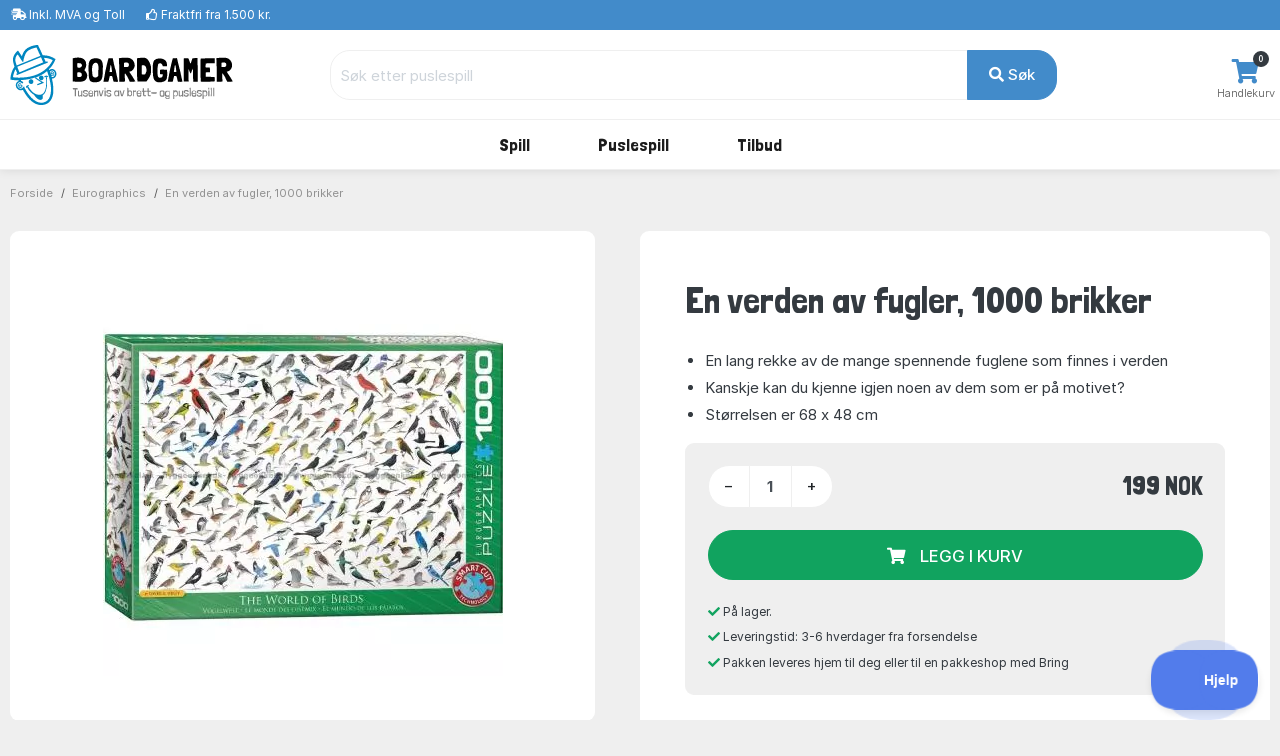

--- FILE ---
content_type: text/html; charset=UTF-8
request_url: https://www.boardgamer.no/produkt/jig-8002
body_size: 10543
content:
<!DOCTYPE html>
        <html xmlns="http://www.w3.org/1999/xhtml" lang="no" prefix="og: http://ogp.me/ns#" class=""><head>                <script id="CookieConsent" src="https://policy.app.cookieinformation.com/uc.js" data-gcm-enabled="false"
                data-culture="NB"></script>
            <link rel="alternate" href="https://www.hyggeonkel.dk/produkt/jig-8002" hreflang="da-dk" /><link rel="alternate" href="https://www.boardgamer.se/produkt/jig-8002" hreflang="sv-se" /><link rel="alternate" href="https://www.boardgamer.no/produkt/jig-8002" hreflang="no-no" />
        <script>
            dataLayer = [];
        </script>

        <script>!function(){"use strict";function e(e){return function(e){for(var t=0,r=document.cookie.split(";");t<r.length;t++){var n=r[t].split("=");if(n[0].trim()===e)return n[1]}}(e)}function t(e){return localStorage.getItem(e)}function r(e){return window[e]}function n(e,t){var r=document.querySelector(e);return t?null==r?void 0:r.getAttribute(t):null==r?void 0:r.textContent}!function(o,i,a,c,u,l,s,v,d,f,g){var E,I,m,T;try{I=d&&(m=navigator.userAgent,(T=new RegExp("Version/([0-9._]+)(.*Mobile)?.*Safari.*").exec(m))&&parseFloat(T[1])>=16.4)?function(o,i,a){void 0===i&&(i="");var c={cookie:e,localStorage:t,jsVariable:r,cssSelector:n},u=Array.isArray(i)?i:[i];if(o&&c[o])for(var l=c[o],s=0,v=u;s<v.length;s++){var d=v[s],f=a?l(d,a):l(d);if(f)return f}else console.warn("invalid uid source",o)}(d,"mtgkey",""):void 0}catch(e){console.error(e)}var _=o;_[c]=_[c]||[],_[c].push({"gtm.start":(new Date).getTime(),event:"gtm.js"});var p=i.getElementsByTagName(a)[0],A=I?"&bi="+encodeURIComponent(I):"",N=i.createElement(a),D=I?"kp"+v:v,R=!I&&s?s:"https://s.boardgamer.no";N.async=!0,N.src=R+"/"+D+".js?id=GTM-WWKSPW"+A,null===(E=p.parentNode)||void 0===E||E.insertBefore(N,p)}(window,document,"script","dataLayer",0,0,"","alrvmqeo","jsVariable")}();</script>

        <meta http-equiv="Content-Type" content="text/html; charset=utf-8" />
        <meta http-equiv="X-UA-Compatible" content="IE=edge">


        <title>En verden av fugler, 1000 brikker puslespill, Eurographics - 6000-0821 - 628136608213</title>

                <meta name="Description" content="Puslespill nr. 6000-0821 fra Eurographics. Kjøp nå med gratis frakt over 1500 kr. Stort utvalg og lave priser!" />

                    <link rel="canonical" href="https://www.boardgamer.no/puslespil/" />
            <meta property="og:type" content="website" />
            <meta property="og:title" content="En verden av fugler, 1000 brikker ved Boardgamer" />
            <meta property="og:url" content="https://www.boardgamer.no/puslespil/" />
            <meta property="og:site_name" content="Boardgamer" />
                        
            <meta property="og:image" content="https://www.boardgamer.no/static/grafik/produktbilleder/000puzzle/jig-8002/cache/EUR-6000-0821-2021-wm.jpg" />
            <meta property="og:image:width" content="1000" />
            <meta property="og:image:height" content="775" />
            <meta property="og:image:type" content="image/jpg" />
        
        
<script type="application/ld+json">
{
 "@context": "https:\/\/schema.org",
 "@type": "BreadcrumbList",
 "itemListElement":
 [
            {
         "@type": "ListItem",
         "position": 1,
         "item":
         {
          "@id": "https:\/\/www.boardgamer.no\/puslespil\/",
          "name": "Puslespill"          }
        }
    ,        {
         "@type": "ListItem",
         "position": 2,
         "item":
         {
          "@id": "https:\/\/www.boardgamer.no\/puslespil\/?order=numberofpieces&key=1074",
          "name": "Fugle - NO"          }
        }
    ,        {
         "@type": "ListItem",
         "position": 3,
         "item":
         {
          "@id": "https:\/\/www.boardgamer.no\/produkt\/jig-8002",
          "name": "En verden av fugler, 1000 brikker"          }
        }
     ]
}
</script>



<script type="application/ld+json">
{
  "@context": "https:\/\/schema.org",
  "@type": "Product",
  "@id": "https://www.boardgamer.no/produkt/jig-8002#product",  
  "name": "En verden av fugler, 1000 brikker",
  "image": "https:\/\/www.boardgamer.no\/static\/grafik\/produktbilleder\/000puzzle\/jig-8002\/cache\/EUR-6000-0821-2021-wm.jpg",
  "description": "",
  "mpn": "6000-0821",
  
      "sku":"8002B",
  
      "gtin13":"628136608213",
  
  "brand": {
    "@type": "Brand",
    "name": "Eurographics"  },
  
    "additionalProperty":[
    {"@type":"PropertyValue","name":"Type","value":"Puslespill"},
        {"@type":"PropertyValue","name":"Strekkode","value":"628136608213"},
        {"@type":"PropertyValue","name":"SmartCut","value":"Ja"},

          {"@type":"PropertyValue","name":"Størrelse","value":"Ca. 68 X 49 cm."},
    
    {"@type":"PropertyValue","name":"Produsent","value":"Eurographics"},
    {"@type":"PropertyValue","name":"Antal brikker","value":1000}
    
    ],
  
  
  "offers": {
    "@type": "Offer",
    "priceCurrency": "NOK",
    "price": "199",
    "itemCondition": "https:\/\/schema.org\/NewCondition",
    "url": "https://www.boardgamer.no/produkt/jig-8002",  
    "availability": "https:\/\/schema.org\/InStock",    "seller": {
      "@type": "Organization",
      "legalName": "Boardgamer"
    }
  }
}

</script>






<link rel="apple-touch-icon" sizes="180x180" href="/apple-touch-icon.png">
<link rel="icon" href="/static/v2/images/logo-grafik-blaa.svg"/>
<link rel="icon" type="image/png" href="/static/v2/images/favicons/favicon-16x16.png" sizes="16x16">
<link rel="icon" type="image/png" href="/static/v2/images/favicons/favicon-32x32.png" sizes="32x32">
<link rel="manifest" href="/manifest.json">
<link rel="mask-icon" href="/static/v2/images/logo-grafik-blaa.svg" color="#0e5266">
<meta name="theme-color" content="#ffffff">

                    <meta name="robots" content="all" />
        
        <link rel="preload" crossOrigin="anonymous" as="font" href="https://fonts.googleapis.com/css2?family=Londrina+Solid:wght@300;400;500;700;900&display=swap">

        <!-- Font awesome 5 -->
        <link href="/static/v2/fonts/fontawesome/css/all.min-purge.css?v=1" type="text/css" rel="stylesheet">

                <link href="/css.php?v=73" rel="stylesheet" />

        
        <script src="/js2.php?v=73"></script>
        <script src="/static/v2/plugins/fancybox/jquery.fancybox.min.js" defer></script>
        <meta name="viewport" content="width=device-width, initial-scale=1.0">

    <!-- Polyfill for CSS custom properties in IE11 -->
    <script>window.MSInputMethodContext && document.documentMode && document.write('<script src="js/ie11CustomProperties.js"><\/script>');</script>

    </head>

    <body class="bg-light">
    <noscript><iframe src="//s.boardgamer.no/ns.html?id=GTM-WWKSPW" height="0" width="0" style="display:none;visibility:hidden"></iframe></noscript>

    <!-- ========================= HEADER ========================= -->
    <header class="header section-header">
        <!-- ========================= TOPBAR ========================= -->
        
        <nav class="header-topbar navbar navbar-dark navbar-expand p-0 bg-primary" >
            <div class="header-topbar__container container">
                                <ul class="header-topbar__list header-topbar__list--left navbar-nav d-flex mr-auto">
                    <li class="header-topbar__list-item nav-item d-none d-sm-flex"><span class="header-topbar__list-item-link nav-link"><i class="fas fa-shipping-fast"></i> 
                                                    <a href="/forretningsbetingelser/" class="link-white">Inkl. MVA og Toll</a></span></li>
                        
                    <li class="header-topbar__list-item nav-item d-none d-md-flex"><span class="header-topbar__list-item-link nav-link" ><i class="far fa-thumbs-up"></i> 
                                                    Fraktfri fra 1.500 kr.</span></li>
                                            

                                            <!--<li class="header-topbar__list-item nav-item d-md-flex"><span class="header-topbar__list-item-link nav-link"><i class="far fa-clock"></i> Sender varene: <strong>i dag kl. 11.00</strong></span></li>-->
                    
                </ul>
            </div>
        </nav>
        <!-- ========================= /TOPBAR ========================= -->

        <!-- ========================= MAIN HEADER ========================= -->
        <section class="header-main border-bottom">
            <div class="header-main__container container">
                <div class="header-main__row row">

                    <!-- ========================= MAIN HEADER LOGO ========================= -->
                    <div class="header-main__col header-main__col--logo col-lg-3 col-xl-3 col-4">
                                        <a href="/" id="logo">
                        <img class="logo" src="/static/v2/images/logo-med-undertitel_nb_no.svg" alt="Brettspill">
                    </a>
                    </div>
                    <!-- ========================= MAIN HEADER LOGO END ========================= -->

                    
                    <!-- ========================= MAIN HEADER SEARCH ========================= -->
                                        <div class="header-main__col header-main__col--search col-lg-7 col-xl-7 col12 align-items-center">
                        <form role="search" action="/soeg/" class="search" id="searchForm" method="get">

                            <!-- ========================= MAIN HEADER SEARCH INPUT ========================= -->
                            <div class="search__input-group input-group w-100">
                                <input autocomplete="off" type="text" name="q" id="searchInput" class="search__input-field form-control" placeholder="Søk etter puslespill">
                                <div class="search__input-button-append input-group-append">
                                    <input type='hidden' name='cat' value='jig'>                                    <button class="search__input-button btn btn-primary" type="submit">
                                        <i class="fa fa-search"></i> Søk                                    </button>
                                </div>
                            </div>
                            <div class="search-results bg-white" id="searchResults">
                            </div>
                            <!-- ========================= MAIN HEADER SEARCH INPUT END ========================= -->
                        </form>
                    </div>
                                        <!-- ========================= MAIN HEADER SEARCH END ========================= -->

                    <!-- ========================= MAIN HEADER ICONS ========================= -->
                    <div class="header-main__col header-main__col--right col-lg-2 col-xl-2 col-8">
                        <div class="header-icons">
                            
                                                        <div class="header-icons__item header-icons__item--cart">
                                <a class="header-icons__link" href="/kurv/">
                                    <i class="header-icons__icon fas fa-shopping-cart"></i>
                                    <span class="header-icons__label">Handlekurv</span>
                                    <span class="header-icons__counter badge badge-pill badge-danger notify" id="basket-counter">0</span>
                                </a>
                            </div>
                        </div>
                    </div>
                    <!-- ========================= MAIN HEADER ICONS END ========================= -->
                </div>
            </div>
        </section>

            <!-- ========================= MAIN MENU ========================= -->
            
            <nav class="header-menubar navbar navbar-main navbar-expand-lg navbar-light">
                <div class="header-menubar__container container">
            
                    <button class="navbar-toggler header-menubar__mobile-menu-toggle collapsed" type="button" data-toggle="collapse" data-target="#main_nav"
                        aria-controls="main_nav" aria-expanded="false" aria-label="Toggle navigation">
                        <i class="fas fa-bars"></i>
                    </button>
            
                    <div class="header-menubar__main-menu-container collapse" id="main_nav">
                        <div class="header-menubar__main-menu-container-logo d-lg-none">
                            <div class="w-100 text-right" style=" margin-top:-20px;"><a href="javascript:$('.header-menubar__main-menu-container').removeClass('show')" class=" text-white">LUKK&nbsp;<i class="fas fa-window-close"></i></a></div>
                            <img src="/static/v2/images/logo-med-undertitel-hvid_nb_no.svg" alt="menu logo">
                        </div>

                        <ul class="header-menubar__main-menu navbar-nav">

                            <li class="header-menubar__main-menu-item header-menubar__main-menu-item--megamenu nav-item">
                                <a class="header-menubar__main-menu-item-link nav-link" href="/braetspil/?reset=1"><span class="header-menubar__main-menu-item-link-icon" style="background-image: url(/static/v2/images/menu/icons/braetspil.svg);"></span>Spill</a>
                                <div class="header-menubar__dropdown-menu dropdown-menu">
                                                                        
                                    <div class="header-menubar__dropdown-menu-col header-menubar__dropdown-menu-col--all">
                                        <h5 class="header-menubar__dropdown-menu-col-title--all"><a href="/braetspil/?reset=1" class="header-menubar__dropdown-menu-col-title-link">Se alt i kategorien</a></h5>                             
                                    </div>


                                    <div class="header-menubar__dropdown-menu-col">
                                        <h5 class="header-menubar__dropdown-menu-col-title">Emner<span class="header-menubar__dropdown-menu-col-title-dropdown"><i class="fas fa-chevron-down"></i></span></h5>
                                        <ul class="header-menubar__dropdown-menu-col-list">
                                            <li class="header-menubar__dropdown-menu-col-list-item"><a class="header-menubar__dropdown-menu-col-list-item-link" href="/hovedbrud/">Hjernetrim</a></li>                                        
                                            <!--<li class="header-menubar__dropdown-menu-col-list-item"><a class="header-menubar__dropdown-menu-col-list-item-link" href="/kortspil/">Kortspill</a></li>-->                                        
                                            <li class="header-menubar__dropdown-menu-col-list-item"><a class="header-menubar__dropdown-menu-col-list-item-link" href="/quizspil/">Spørrespill</a></li>                                        

                                                                                        <li class="header-menubar__dropdown-menu-col-list-item"><a class="header-menubar__dropdown-menu-col-list-item-link" href="/samarbejdsspil/">Samarbeidsspill</a></li>                                        
                                            <li class="header-menubar__dropdown-menu-col-list-item"><a class="header-menubar__dropdown-menu-col-list-item-link" href="/selskabsspil/">Selskapsspill</a></li>                                        
                                            <li class="header-menubar__dropdown-menu-col-list-item"><a class="header-menubar__dropdown-menu-col-list-item-link" href="/strategispil/">Strategispill</a></li>                                        
                                        </ul>                                
                                    </div>
                                    <div class="header-menubar__dropdown-menu-col">
                                        <h5 class="header-menubar__dropdown-menu-col-title">Kategorier<span class="header-menubar__dropdown-menu-col-title-dropdown"><i class="fas fa-chevron-down"></i></span></h5>
                                        <ul class="header-menubar__dropdown-menu-col-list">
                                            <li class="header-menubar__dropdown-menu-col-list-item"><a class="header-menubar__dropdown-menu-col-list-item-link" href="/boernespil/">Barnespill</a></li>                                        
                                            <li class="header-menubar__dropdown-menu-col-list-item"><a class="header-menubar__dropdown-menu-col-list-item-link" href="/familiespil/">Familiespill</a></li>                                        
                                            <li class="header-menubar__dropdown-menu-col-list-item"><a class="header-menubar__dropdown-menu-col-list-item-link" href="/voksenspil/">Voksenspill</a></li>                                        
                                            
                                        </ul>                                
                                    </div>
                                    <div class="header-menubar__dropdown-menu-col">
                                        <h5 class="header-menubar__dropdown-menu-col-title">Populære serier<span class="header-menubar__dropdown-menu-col-title-dropdown"><i class="fas fa-chevron-down"></i></span></h5>
                                        <ul class="header-menubar__dropdown-menu-col-list">
                                                                                            <li class="header-menubar__dropdown-menu-col-list-item"><a class="header-menubar__dropdown-menu-col-list-item-link" href="/braetspil/?order=name&noexpansions=false&key=1288">7 Wonders</a></li>                                        
                                                <li class="header-menubar__dropdown-menu-col-list-item"><a class="header-menubar__dropdown-menu-col-list-item-link" href="/braetspil/?order=name&noexpansions=false&key=1301">Carcassonne</a></li>                                        
                                                <li class="header-menubar__dropdown-menu-col-list-item"><a class="header-menubar__dropdown-menu-col-list-item-link" href="/soeg/?q=partners&cat=boa">Partners</a></li>                                        
                                                <li class="header-menubar__dropdown-menu-col-list-item"><a class="header-menubar__dropdown-menu-col-list-item-link" href="/oversikt/ticket-to-ride/">Ticket to Ride</a></li>                                        
                                                                                    </ul>                                
                                    </div>
                                                                        <div class="header-menubar__dropdown-menu-col">
                                        <h5 class="header-menubar__dropdown-menu-col-title">Se her<span class="header-menubar__dropdown-menu-col-title-dropdown"><i class="fas fa-chevron-down"></i></span></h5>
                                        <ul class="header-menubar__dropdown-menu-col-list">
                                            
                                            <li class="header-menubar__dropdown-menu-col-list-item"><a class="header-menubar__dropdown-menu-col-list-item-link" href="/tilbehoer/">Tilbehør</a></li>                                        
                                            <li class="header-menubar__dropdown-menu-col-list-item"><a class="header-menubar__dropdown-menu-col-list-item-link" href="/braetspil/?order=name&key=&noexpansions=false&onlynew=true&onlypopular=false&isgoodprice=false&category_filter=&player_filter=&age_filter=&language_filter=">
                                                Nyheter</a></li>                                        
                                        </ul>                                
                                    </div>

                                                                        <div class="header-menubar__dropdown-menu-col header-menubar__dropdown-menu-col--featured">
                                        <ul class="header-menubar__dropdown-menu-col-list">
                                            <li class="header-menubar__dropdown-menu-col-list-item">
                                                <a class="header-menubar__dropdown-menu-col-list-item-link" href="/braetspil/?order=name&key=&noexpansions=false&onlynew=false&onlypopular=false&isgoodprice=true&category_filter=&player_filter=&age_filter=&language_filter="><img src="/static/v2/images/menu/tilbud_no.png" alt=""/></a>
                                            </li>                                                                                                                  
                                        </ul>                                
                                    </div>
                                    
                                </div>
                            </li>

                            <li class="header-menubar__main-menu-item header-menubar__main-menu-item--megamenu nav-item">
                                <a class="header-menubar__main-menu-item-link nav-link" href="/puslespil/?reset=1"><span class="header-menubar__main-menu-item-link-icon" style="background-image: url(/static/v2/images/menu/icons/puslespil.svg);"></span>Puslespill</a>

                                <div class="header-menubar__dropdown-menu dropdown-menu">
                                    <div class="header-menubar__dropdown-menu-col header-menubar__dropdown-menu-col--all">
                                        <h5 class="header-menubar__dropdown-menu-col-title--all"><a href="/puslespil/?reset=1" class="header-menubar__dropdown-menu-col-title-link">Se alt i kategorien</a></h5>                             
                                    </div>
                                    
                                    <div class="header-menubar__dropdown-menu-col">
                                        <h5 class="header-menubar__dropdown-menu-col-title">Antal brikker<span class="header-menubar__dropdown-menu-col-title-dropdown"><i class="fas fa-chevron-down"></i></span></h5>
                                        <ul class="header-menubar__dropdown-menu-col-list">
                                            <li class="header-menubar__dropdown-menu-col-list-item"><a class="header-menubar__dropdown-menu-col-list-item-link" href="/puslespil/op-til-100-brikker/">Opptil 100 brikker</a></li>                                        
                                            <li class="header-menubar__dropdown-menu-col-list-item"><a class="header-menubar__dropdown-menu-col-list-item-link" href="/puslespil/101-300-brikker/">101-499 brikker</a></li>                                        
                                            <li class="header-menubar__dropdown-menu-col-list-item"><a class="header-menubar__dropdown-menu-col-list-item-link" href="/puslespil/500-brikker/">500 brikker</a></li>                                        
                                            <li class="header-menubar__dropdown-menu-col-list-item"><a class="header-menubar__dropdown-menu-col-list-item-link" href="/puslespil/1000-brikker/">1000 brikker</a></li>                                        
                                            <li class="header-menubar__dropdown-menu-col-list-item"><a class="header-menubar__dropdown-menu-col-list-item-link" href="/puslespil/1500-brikker/">1500 brikker</a></li>                                        
                                            <li class="header-menubar__dropdown-menu-col-list-item"><a class="header-menubar__dropdown-menu-col-list-item-link" href="/puslespil/2000-brikker/">2000 brikker</a></li>                                        
                                            <li class="header-menubar__dropdown-menu-col-list-item"><a class="header-menubar__dropdown-menu-col-list-item-link" href="/puslespil/store-puslespil/">Over 2000 brikker</a></li>                                        
                                        </ul>                                
                                    </div>
                                    
                                    <div class="header-menubar__dropdown-menu-col">
                                        <h5 class="header-menubar__dropdown-menu-col-title">Kategori<span class="header-menubar__dropdown-menu-col-title-dropdown"><i class="fas fa-chevron-down"></i></span></h5>
                                        <ul class="header-menubar__dropdown-menu-col-list">
                                            <!--<li class="header-menubar__dropdown-menu-col-list-item"><a class="header-menubar__dropdown-menu-col-list-item-link" href="/puslespil/3d-4d-puslespil/">3D</a></li>--> 
                                            <!--<li class="header-menubar__dropdown-menu-col-list-item"><a class="header-menubar__dropdown-menu-col-list-item-link" href="/puslespil/jul/">Julpuslespill</a></li>-->                                        
                                                                                        <li class="header-menubar__dropdown-menu-col-list-item"><a class="header-menubar__dropdown-menu-col-list-item-link" href="/puslespil/disney/">Disney</a></li>                                        
                                            <li class="header-menubar__dropdown-menu-col-list-item"><a class="header-menubar__dropdown-menu-col-list-item-link" href="/puslespil/jan-van-haasteren-puslespil/">Jan van Haasteren</a></li>                                        
                                            <li class="header-menubar__dropdown-menu-col-list-item"><a class="header-menubar__dropdown-menu-col-list-item-link" href="/puslespil/wasgij/">Wasgij</a></li>                                        
                                            <li class="header-menubar__dropdown-menu-col-list-item"><a class="header-menubar__dropdown-menu-col-list-item-link" href="/puslespil/?order=puzzlename&onlynew=false&exact_pieces=&onlypopular=false&hasxlpieces=false&hasirregular=false&isinstock=false&isgoodprice=false&category_filter=Zsteder&size_filter=&producer_filter=&key=&q=&page=1&">Steder</a></li>                                        
                                            <li class="header-menubar__dropdown-menu-col-list-item"><a class="header-menubar__dropdown-menu-col-list-item-link" href="/puslespil/?order=puzzlename&onlynew=false&exact_pieces=&onlypopular=false&hasxlpieces=false&hasirregular=false&isinstock=false&isgoodprice=false&category_filter=Znatur&size_filter=&producer_filter=&key=&q=&page=1&">Natur</a></li>                                        
                                            <!--li class="header-menubar__dropdown-menu-col-list-item"><a class="header-menubar__dropdown-menu-col-list-item-link" href="/puslespil/?order=puzzlename&category_filter=|kunst&size_filter=&producer_filter=">Kunst</a></li>-->                                        
                                            <!--<li class="header-menubar__dropdown-menu-col-list-item"><a class="header-menubar__dropdown-menu-col-list-item-link" href="/puslespil/dyr/">Dyr</a></li>-->                                      
                                            <li class="header-menubar__dropdown-menu-col-list-item"><a class="header-menubar__dropdown-menu-col-list-item-link" href="/puslespil/3d-4d-puslespil/">3D</a></li>                                      
                                            <!--<li class="header-menubar__dropdown-menu-col-list-item"><a class="header-menubar__dropdown-menu-col-list-item-link" href="/puslespil/trae-puslespil/">Trepuslespill</a></li>-->                                        
                                        </ul>                                
                                    </div>

                                    <div class="header-menubar__dropdown-menu-col">
                                        <h5 class="header-menubar__dropdown-menu-col-title">Produsent<span class="header-menubar__dropdown-menu-col-title-dropdown"><i class="fas fa-chevron-down"></i></span></h5>
                                        <ul class="header-menubar__dropdown-menu-col-list">
                                            <li class="header-menubar__dropdown-menu-col-list-item"><a class="header-menubar__dropdown-menu-col-list-item-link" href="/puslespil/ravensburger/">Ravensburger</a></li>                                        
                                            <li class="header-menubar__dropdown-menu-col-list-item"><a class="header-menubar__dropdown-menu-col-list-item-link" href="/puslespil/schmidt/">Schmidt</a></li>                                        
                                            <li class="header-menubar__dropdown-menu-col-list-item"><a class="header-menubar__dropdown-menu-col-list-item-link" href="/puslespil/jumbo/">Jumbo</a></li>                                            
                                            <li class="header-menubar__dropdown-menu-col-list-item"><a class="header-menubar__dropdown-menu-col-list-item-link" href="/puslespil/gibsons/">Gibsons</a></li>
                                            <li class="header-menubar__dropdown-menu-col-list-item"><a class="header-menubar__dropdown-menu-col-list-item-link" href="/puslespil/clementoni/">Clementoni</a></li>
                                            <!--<li class="header-menubar__dropdown-menu-col-list-item"><a class="header-menubar__dropdown-menu-col-list-item-link" href="/puslespil/eurographics/">Eurographics</a></li>-->                                
                                            <li class="header-menubar__dropdown-menu-col-list-item"><a class="header-menubar__dropdown-menu-col-list-item-link" href="/puslespil/bluebird/">Bluebird</a></li>                                        
                                            <!--<li class="header-menubar__dropdown-menu-col-list-item"><a class="header-menubar__dropdown-menu-col-list-item-link" href="/puslespil/castorland/">Castorland</a></li>-->
                                            <!--<li class="header-menubar__dropdown-menu-col-list-item"><a class="header-menubar__dropdown-menu-col-list-item-link" href="/puslespil/falcon-deluxe/">Falcon</a></li>-->                                            
                                            
                                                                                 
                                            
                                            <li class="header-menubar__dropdown-menu-col-list-item"><hr></li>
                                            <li class="header-menubar__dropdown-menu-col-list-item"><a class="header-menubar__dropdown-menu-col-list-item-link" href="/puslespil/?reset=1">...og mye mer</a></li>                                        
                                        </ul>                                
                                    </div>

                                    <div class="header-menubar__dropdown-menu-col">
                                        <h5 class="header-menubar__dropdown-menu-col-title">Se her<span class="header-menubar__dropdown-menu-col-title-dropdown"><i class="fas fa-chevron-down"></i></span></h5>
                                        <ul class="header-menubar__dropdown-menu-col-list">
                                            <li class="header-menubar__dropdown-menu-col-list-item"><a class="header-menubar__dropdown-menu-col-list-item-link" href="/overblik/puslespilslim/">Puslespill-lim</a></li>                                        

                                                                                            <li class="header-menubar__dropdown-menu-col-list-item"><a class="header-menubar__dropdown-menu-col-list-item-link" href="/oversikt/puslespillmatte/">Puslespillmatter</a></li>                                        
                                                                                        <li class="header-menubar__dropdown-menu-col-list-item"><a class="header-menubar__dropdown-menu-col-list-item-link" href="/puslespil/?order=puzzlename&key=&exact_pieces=&isgoodprice=true&category_filter=&size_filter=&producer_filter=">Tilbud</a></li>                                        
                                            <li class="header-menubar__dropdown-menu-col-list-item"><a class="header-menubar__dropdown-menu-col-list-item-link" href="/puslespil/?order=puzzlename&key=&exact_pieces=&isgoodprice=false&onlynew=true&category_filter=&size_filter=&producer_filter=">Nyheter</a></li>                                        
                                        </ul>                                
                                    </div>


                                    <div class="header-menubar__dropdown-menu-col header-menubar__dropdown-menu-col--featured">
                                        <h5 class="header-menubar__dropdown-menu-col-title">Lime puslespil<span class="header-menubar__dropdown-menu-col-title-dropdown"><i class="fas fa-chevron-down"></i></span></h5>
                                        <ul class="header-menubar__dropdown-menu-col-list">
                                            <li class="header-menubar__dropdown-menu-col-list-item">
                                                <a class="header-menubar__dropdown-menu-col-list-item-link" href="/overblik/puslespilslim/"><img src="/static/v2/images/menu/megamenu-glue.png" alt=""/></a>
                                            </li>                                                                                                                  
                                        </ul>                                
                                    </div>
                                </div>
                            </li>

                            

                            

                            
                            

                            <li class="header-menubar__main-menu-item header-menubar__main-menu-item--dropdown nav-item">
                                <a class="header-menubar__main-menu-item-link nav-link" href="#"><span class="header-menubar__main-menu-item-link-icon" style="background-image: url(/static/v2/images/menu/icons/tilbud.svg);"></span>Tilbud</a>
                                <div class="header-menubar__dropdown-menu dropdown-menu">
                                                                        
                                    <div class="header-menubar__dropdown-menu-col">
                                        <h5 class="header-menubar__dropdown-menu-col-title">Tilbud<span class="header-menubar__dropdown-menu-col-title-dropdown"><i class="fas fa-chevron-down"></i></span></h5>
                                        <ul class="header-menubar__dropdown-menu-col-list">
                                            <li class="header-menubar__dropdown-menu-col-list-item"><a class="header-menubar__dropdown-menu-col-list-item-link" href="/puslespil/?order=puzzlename&key=&exact_pieces=&isgoodprice=true&category_filter=&size_filter=&producer_filter=">Puslespill</a></li>                                        
                                            
                                                                                      <li class="header-menubar__dropdown-menu-col-list-item"><a class="header-menubar__dropdown-menu-col-list-item-link" href="/braetspil/?order=name&key=&noexpansions=false&onlynew=false&onlypopular=false&isgoodprice=true&category_filter=&player_filter=&age_filter=&language_filter=">Spill & tilbehør</a></li>                                        
                                                                                  </ul>                                
                                    </div>
                                </div>
                            </li>
                            

                                                    </ul>
                    </div>
                    <div class="mobile-menu-backdrop modal-backdrop fade"></div>
                </div>
            </nav>
            <!-- ========================= MAIN MENU END ========================= -->
                    <!-- ========================= HEADER MAIN END ========================= -->
    </header>

    <script>
dataLayer.push({ ecommerce: null });
dataLayer.push({
    event: "view_item",
    ecommerce: {
        items: [
        {
        item_id: "8002",
        item_name: "En verden av fugler, 1000 brikker",
        currency: "DKK",
        item_brand: "Eurographics",
        item_variant: "NONE",
        price: 121.39,
        quantity: 1
        }
        ]
    }
    });    

dataLayer.push({
'event': 'fireRemarketingTag',
'google_tag_params': {
        'ecomm_pagetype': 'product',
        'ecomm_totalvalue': '121.39',
        'ecomm_prodid' : '8002'
    }
});

fbq_content_ids = ['8002'];
fbq_value = 121.39; 
fbq_content_category = ',KEYWORD=1074,SKU=EUR-6000-0821-PEN,TYPE=JIG,PIECES=1000,PUZZLETYPE=ADULT,PUZZLETYPE=IRREGULAR,';


</script>

<!-- ========================= BREADCRUMBS ========================= -->

<section class="section-breadcrumbs">
    <div class="section-breadcrumbs__container container">
        <div class="section-breadcrumbs__row row">
            <div class="col-12">
                            <ol class="section-breadcrumbs__breadcrumbs breadcrumb">
                    <li class="section-breadcrumbs__breadcrumbs-item breadcrumb-item"><a class="section-breadcrumbs__breadcrumbs-item-link" href="/">Forside</a></li>
                    <li class="section-breadcrumbs__breadcrumbs-item breadcrumb-item"><a class="section-breadcrumbs__breadcrumbs-item-link" href="/puslespil/eurographics/">Eurographics</a></li>
                                        <li class="section-breadcrumbs__breadcrumbs-item breadcrumb-item"><a class="section-breadcrumbs__breadcrumbs-item-link" href="/produkt/jig-8002">En verden av fugler, 1000 brikker</a></li>
                </ol>
                        </div>
        </div>
    </div>
</section>

<!-- ========================= PRODUCTS DETAILS ========================= -->
<section class="section-product-details border-bottom">
    <div class="container">	
        <div class="section-product-details__row row justify-content-center no-gutters" >

            <div class="section-product-details__main-content-header title-section d-lg-none">
                <h2 class="section-product-details__main-content-header-title title">En verden av fugler, 1000 brikker</h2>
            </div>

            <!-- ========================= PRODUCTS DETAILS GALLERY ========================= -->
            <aside class="section-product-details__gallery col-12 col-lg-6 pt-lg-3 pr-lg-5">
                <article class="section-product-details__gallery-wrap gallery-wrap">
                                                <div class="section-product-details__gallery-main img-big-wrap p-5">
                                <a href="/static/grafik/produktbilleder/000puzzle/jig-8002/cache/EUR-6000-0821-2021-wm.jpg" data-fancybox="gallery" data-caption="Bilde av En verden av fugler, 1000 brikker">
                                            <picture>
            <source srcset="/static/grafik/produktbilleder/000puzzle/jig-8002/cache/EUR-6000-0821-2021-wm_400.webp" type="image/webp" 
            />
            <source srcset="/static/grafik/produktbilleder/000puzzle/jig-8002/cache/EUR-6000-0821-2021-wm_400.jpg" type="image/jpeg" class="section-product-details__gallery-main-image"
            />
            <img src="/static/grafik/produktbilleder/000puzzle/jig-8002/cache/EUR-6000-0821-2021-wm_400.jpg" class="section-product-details__gallery-main-image" alt="" 
            />        </picture>
                                        </a>
                            </div>
                                                            <p class="text-center"><b>Øvrige bilder (klikk for stort bilde):</b></p>
                                <div class="section-product-details__gallery-thumbs thumbs-wrap">

                                <a href="javascript:;" class="section-product-details__gallery-thumbs-item item-thumb" data-fancybox-trigger="gallery" data-caption="Bilde av En verden av fugler, 1000 brikker">
                                    <div class="section-product-details__gallery-thumbs-item-imagecontainer">
                                        <img class="section-product-details__gallery-thumbs-item-imagecontainer-image" src="/static/grafik/produktbilleder/000puzzle/jig-8002/cache/EUR-6000-0821-2021-wm_225.jpg" alt="">
                                    </div>
                                </a>

                                                        <a href="/static/grafik/produktbilleder/000puzzle/jig-8002/cache/PEN-6000-0821x_2.jpg" class="section-product-details__gallery-thumbs-item item-thumb" data-fancybox="gallery" data-caption="Bilde av En verden av fugler, 1000 brikker">
                                <div class="section-product-details__gallery-thumbs-item-imagecontainer">
                                    <img class="section-product-details__gallery-thumbs-item-imagecontainer-image" src="/static/grafik/produktbilleder/000puzzle/jig-8002/cache/PEN-6000-0821x_2_225.jpg" alt="">
                                </div>
                            </a>
                            </div>                    

            <!-- ========================= PRODUCTS DETAILS ADDITIONAL ATTRIBUTES ========================= -->
                            <div class="section-product-additional__attributes">
                <div class="section-product-additional__attributes-content bg-white rounded p-lg-5 p-2 mb-2">
                    <p class="section-product-additional__attributes-content-title h2 pb-3 mb-3 border-bottom">Oversikt</p>
                    <dl class="section-product-additional__attributes-content-list">

                                       <dt class="section-product-additional__attributes-content-list-term">Antal brikker</dt>
                        <dd class="section-product-additional__attributes-content-list-description"><a href='/puslespil/1000-brikker/?order=numberofpieces&exact_pieces=1000'>1000 brikker</a></dd>
                

                                    <dt class="section-product-additional__attributes-content-list-term">Produsent</dt>
                    <dd class="section-product-additional__attributes-content-list-description"><a href='/puslespil/eurographics/'>Eurographics</a></dd>
                
                                    <dt class="section-product-additional__attributes-content-list-term">Produsent varenr.</dt>
                    <dd class="section-product-additional__attributes-content-list-description">6000-0821</dd>
                
                            
                                    <dt class="section-product-additional__attributes-content-list-term">Kategori</dt>
                    <dd class="section-product-additional__attributes-content-list-description"><a href='/puslespil/?order=numberofpieces&key=1074'>Fugler</a></dd>
                

                
                                    <dt class="section-product-additional__attributes-content-list-term">Engelsk Tittel</dt>
                    <dd class="section-product-additional__attributes-content-list-description">The World of Birds, 1000 pieces</dd>
                
                                    <dt class="section-product-additional__attributes-content-list-term">Strekkode</dt>
                    <dd class="section-product-additional__attributes-content-list-description">628136608213</dd>
                
                </dl>
                </div>


                
                
            </div>
                        <!-- ========================= PRODUCTS DETAILS ADDITIONAL ATTRIBUTES END ========================= -->
                
                
                
                
                
                
                
                
                
                
                
                

                
                
                
            </aside>
            <!-- ========================= PRODUCTS DETAILS GALLERY END ========================= -->

            <!-- ========================= PRODUCTS DETAILS MAIN ========================= -->
            <main class="section-product-details__main col-12 col-lg-6 pt-lg-3 ">
                <article class="section-product-details__main-content content bg-white rounded p-lg-5 p-3">
                    <div class="section-product-details__main-content-header title-section">
                        <h1 class="section-product-details__main-content-header-title title">En verden av fugler, 1000 brikker</h1>
                                            </div>

                    
                    

                    <div class="section-product-details__main-content-bullets pt-3">
                        <ul><li>En lang rekke av de mange spennende fuglene som finnes i verden</li><li>Kanskje kan du kjenne igjen noen av dem som er på motivet?</li><li>Størrelsen er 68 x 48 cm</li></ul>                    </div>


                                        <div class="row">
                        <div class="col-12">
                            <div class="section-product-details__main-content-tocart mt-0 p-4 border-bottom bg-light rounded">
                                <div class="section-product-details__main-content-tocart-top mb-4">
                                    <script>
                                        var intQtyNow = 1;

                                        function updateQty(intNewQty) {
                                            var intLimit = 7;

                                            if (isNaN(intNewQty) || intNewQty < 1 || intNewQty > intLimit) {
                                                if (!isNaN(intNewQty)) {
                                                    if (intNewQty > intLimit) {
                                                        document.getElementById("notInStockAlert").classList.remove("d-none");
                                                    } 
                                                    document.getElementById("intShouldBeAdded").value = intQtyNow;
                                                }
                                                return false;
                                            } 

                                            document.getElementById("notInStockAlert").classList.add("d-none");
                                            intQtyNow = intNewQty;
                                            document.getElementById("intShouldBeAdded").value = intNewQty;
                                        }

                                        function changeQty(change) {
                                            intQty = document.getElementById("intShouldBeAdded").value;

                                            if (isNaN(intQty)) {
                                                document.getElementById("intShouldBeAdded").value = intQtyNow;
                                                return false;
                                            } 

                                            intQty = parseInt(intQty);

                                            if (change == "UP") {
                                                updateQty(intQty+1);
                                                return true;
                                            }
                                            
                                            if (change == "DOWN") {
                                                updateQty(intQty-1);
                                                return true;
                                            }

                                            if (change == "FREE") {
                                                updateQty(intQty);
                                                return true;
                                            }

                                            return false;
                                        }
                                    </script>




                                                                        <div class="section-product-details__main-content-tocart-top-qty input-group input-spinner mr-3">
                                        <div class="section-product-details__main-content-tocart-top-qty-adjust section-product-details__main-content-tocart-top-qty-adjust--down input-group-prepend">
                                            <button class="section-product-details__main-content-tocart-top-qty-adjust-button btn btn-light" type="button" id="button-minus" onclick="changeQty('DOWN')"> − </button>
                                        </div>
                                        <input type="text" class="section-product-details__main-content-tocart-top-qty-input form-control" value="1" id="intShouldBeAdded" name="qty_to_add" onkeyup="changeQty('FREE')">
                                        <div class="section-product-details__main-content-tocart-top-qty-adjust section-product-details__main-content-tocart-top-qty-adjust--up input-group-append">
                                            <button class="section-product-details__main-content-tocart-top-qty-adjust-button btn btn-light" type="button" id="button-plus" onclick="changeQty('UP')"> + </button>
                                        </div>
                                    </div>
                                                                        <div class="section-product-details__main-content-tocart-top-price">
                                        <span class="section-product-details__main-content-tocart-top-price-value h3">199 NOK</span>
                                                                        </div>
                                </div>
                                
                                <div class="alert alert-warning w-100 d-none" id="notInStockAlert" data-nosnippet>Dessverre er det ikke så mange på lager.</div>

                                                                    <a href="javascript:add_to_shoppingbasket('En verden av fugler, 1000 brikker', '8002',intQtyNow)" class="section-product-details__main-content-tocart-button btn btn-success"><i class="fas fa-shopping-cart"></i> <span class="text">LEGG I KURV</span></a>
                                
                                <div class="section-product-details__main-content-usp pt-4">
                                                                            <dl class="section-product-details__main-content-usp-items">
                                        <dd class="section-product-details__main-content-usp-items-item"><i class="fas fa-check text-success"></i>&nbsp;På lager.</b>
                                                    </dd><dd class="section-product-details__main-content-usp-items-item"><i class="fas fa-check text-success"></i>&nbsp;Leveringstid: 3-6 hverdager fra forsendelse</dd><dd class="section-product-details__main-content-usp-items-item"><i class="fas fa-check text-success"></i>&nbsp;Pakken leveres hjem til deg eller til en pakkeshop med Bring</dd>                                        </dl>
                                                                        </div>
                            </div>
                        </div>
                    </div>
                    

                    

                                    <p class="section-product-additional__description-content-title h2 pb-3 pt-5 mb-3 border-bottom">
                        Produktbeskrivelse                    </p>
                    <div class="section-product-additional__description-content-text">
                        Brikkestørrelsen i dette puslespillet er ca 3,3 cm<sup>2</sup>.<br/>Til sammenligning er en brikke i et alminnelig 1000-brikkers puslespill ca. 3,3 cm<sup>2</sup>.<br />
<br />
Merk at puslespillet har asymmetriske/irregulære brikker (SmartCut). Dette betyr at de ikke sitter i like rekker og kolonner, slik du kanskje er vant til fra alminnelige puslespill. De har heller ikke nødvendigvis samme størrelse.<br />
<br />
                    </div>
                
                        
                        
                
                    </div>
                </article>
            </main>
            <!-- ========================= PRODUCTS DETAILS MAIN END ========================= -->
        </div>
    </div>
</section>
<!-- ========================= PRODUCTS DETAILS END ========================= -->

<section class="section-popular-products mt-3" data-nosnippet>
    <div class="container section-popular-products__container">
    
    <header class="section-heading section-popular-products__heading">
        <h2 class="section-title section-popular-products__heading-title">I SAMME SJANGER</h2>
    </header>

    <section class="section-product-grid section-product-grid--narrow">
        <div class="row section-product-grid__row slider-items-owl owl-carousel owl-theme">
                    
                <div class="col-12 section-product-grid__col item-slide">
                    <a href="/produkt/jig-10372">
                        </a>
            <article class="card card-product-grid">
                <div class="card-body card-product-grid__body">
                    <div class="row card-product-grid__row">
                        <aside class="col-12 card-product-grid__inner-image text-center">
                            <a href="/produkt/jig-10372"><img src="/static/grafik/produktbilleder/000puzzle/jig-10372/cache/EUR-6000-0967-2025-wm_400.jpg" alt="Francis: Hagens fugler, 1000 brikker"></a>
                        </aside>
                        <article class="col-12 card-product-grid__inner-content">
                            <a href="/produkt/jig-10372" class="title h4 card-product-grid__inner-content-title">Francis: Hagens fugler, 1000 brikker</a>
                            <div class="card-product-grid__inner-content-price"><span class="card-product-grid__inner-content-price-normal">199<span class="card-product-grid__inner-content-price-normal-currency">NOK</span></span></div>
                        </article>
                    </div>
                </div>

                                    <div class="card-product-grid__sidecar">
                        <div class="row card-product-grid__sidecar-row">
                            <aside class="col-6 card-product-grid__sidecar-col card-product-grid__sidecar-col--type__stock">
                                <i class="fas fa-check text-success"></i> <span class="card-product-grid__sidecar-label">På lager</span>
                            </aside>
                            <aside class="col-6 card-product-grid__sidecar-col card-product-grid__sidecar-col--type__delivery">
                                                                    <i class="fas fa-shipping-fast text-success"></i> <span class="card-product-grid__sidecar-label">3-6 virkedager</span>
                                                            </aside>
                        </div>
                    </div>
                                                </article>
                </div>
                
                <div class="col-12 section-product-grid__col item-slide">
                    <a href="/produkt/jig-29849">
                        </a>
            <article class="card card-product-grid">
                <div class="card-body card-product-grid__body">
                    <div class="row card-product-grid__row">
                        <aside class="col-12 card-product-grid__inner-image text-center">
                            <a href="/produkt/jig-29849"><img src="/static/grafik/produktbilleder/000puzzle/jig-29849/cache/EUR-6000-5867-wm_400.jpg" alt="Bilen er pakket og klar, 1000 brikker"></a>
                        </aside>
                        <article class="col-12 card-product-grid__inner-content">
                            <a href="/produkt/jig-29849" class="title h4 card-product-grid__inner-content-title">Bilen er pakket og klar, 1000 brikker</a>
                            <div class="card-product-grid__inner-content-price"><span class="card-product-grid__inner-content-price-normal">199<span class="card-product-grid__inner-content-price-normal-currency">NOK</span></span></div>
                        </article>
                    </div>
                </div>

                                    <div class="card-product-grid__sidecar">
                        <div class="row card-product-grid__sidecar-row">
                            <aside class="col-6 card-product-grid__sidecar-col card-product-grid__sidecar-col--type__stock">
                                <i class="fas fa-check text-success"></i> <span class="card-product-grid__sidecar-label">På lager</span>
                            </aside>
                            <aside class="col-6 card-product-grid__sidecar-col card-product-grid__sidecar-col--type__delivery">
                                                                    <i class="fas fa-shipping-fast text-success"></i> <span class="card-product-grid__sidecar-label">3-6 virkedager</span>
                                                            </aside>
                        </div>
                    </div>
                                                </article>
                </div>
                
                <div class="col-12 section-product-grid__col item-slide">
                    <a href="/produkt/jig-11940">
                        </a>
            <article class="card card-product-grid">
                <div class="card-body card-product-grid__body">
                    <div class="row card-product-grid__row">
                        <aside class="col-12 card-product-grid__inner-image text-center">
                            <a href="/produkt/jig-11940"><img src="/static/grafik/produktbilleder/000puzzle/jig-11940/cache/EUR-6000-5328-2022-wm_400.jpg" alt="Fuglehus, 1000 brikker"></a>
                        </aside>
                        <article class="col-12 card-product-grid__inner-content">
                            <a href="/produkt/jig-11940" class="title h4 card-product-grid__inner-content-title">Fuglehus, 1000 brikker</a>
                            <div class="card-product-grid__inner-content-price"><span class="card-product-grid__inner-content-price-normal">199<span class="card-product-grid__inner-content-price-normal-currency">NOK</span></span></div>
                        </article>
                    </div>
                </div>

                                    <div class="card-product-grid__sidecar">
                        <div class="row card-product-grid__sidecar-row">
                            <aside class="col-6 card-product-grid__sidecar-col card-product-grid__sidecar-col--type__stock">
                                <i class="fas fa-check text-success"></i> <span class="card-product-grid__sidecar-label">På lager</span>
                            </aside>
                            <aside class="col-6 card-product-grid__sidecar-col card-product-grid__sidecar-col--type__delivery">
                                                                    <i class="fas fa-shipping-fast text-success"></i> <span class="card-product-grid__sidecar-label">3-6 virkedager</span>
                                                            </aside>
                        </div>
                    </div>
                                                </article>
                </div>
                
                <div class="col-12 section-product-grid__col item-slide">
                    <a href="/produkt/jig-31608">
                        </a>
            <article class="card card-product-grid">
                <div class="card-body card-product-grid__body">
                    <div class="row card-product-grid__row">
                        <aside class="col-12 card-product-grid__inner-image text-center">
                            <a href="/produkt/jig-31608"><img src="/static/grafik/produktbilleder/000puzzle/jig-31608/cache/EUR-6000-6011-wm_400.jpg" alt="Fuglenes hotell, 1000 brikker"></a>
                        </aside>
                        <article class="col-12 card-product-grid__inner-content">
                            <a href="/produkt/jig-31608" class="title h4 card-product-grid__inner-content-title">Fuglenes hotell, 1000 brikker</a>
                            <div class="card-product-grid__inner-content-price"><span class="card-product-grid__inner-content-price-normal">199<span class="card-product-grid__inner-content-price-normal-currency">NOK</span></span></div>
                        </article>
                    </div>
                </div>

                                    <div class="card-product-grid__sidecar">
                        <div class="row card-product-grid__sidecar-row">
                            <aside class="col-6 card-product-grid__sidecar-col card-product-grid__sidecar-col--type__stock">
                                <i class="fas fa-check text-success"></i> <span class="card-product-grid__sidecar-label">På lager</span>
                            </aside>
                            <aside class="col-6 card-product-grid__sidecar-col card-product-grid__sidecar-col--type__delivery">
                                                                    <i class="fas fa-shipping-fast text-success"></i> <span class="card-product-grid__sidecar-label">3-6 virkedager</span>
                                                            </aside>
                        </div>
                    </div>
                                                </article>
                </div>
                
                <div class="col-12 section-product-grid__col item-slide">
                    <a href="/produkt/jig-24656">
                        </a>
            <article class="card card-product-grid">
                <div class="card-body card-product-grid__body">
                    <div class="row card-product-grid__row">
                        <aside class="col-12 card-product-grid__inner-image text-center">
                            <a href="/produkt/jig-24656"><img src="/static/grafik/produktbilleder/000puzzle/jig-24656/cache/TRE-10672-wm_400.jpg" alt="Dyrenes verden: Collage, 1000 brikker"></a>
                        </aside>
                        <article class="col-12 card-product-grid__inner-content">
                            <a href="/produkt/jig-24656" class="title h4 card-product-grid__inner-content-title">Dyrenes verden: Collage, 1000 brikker</a>
                            <div class="card-product-grid__inner-content-price"><span class="card-product-grid__inner-content-price-normal">159<span class="card-product-grid__inner-content-price-normal-currency">NOK</span></span></div>
                        </article>
                    </div>
                </div>

                                    <div class="card-product-grid__sidecar">
                        <div class="row card-product-grid__sidecar-row">
                            <aside class="col-6 card-product-grid__sidecar-col card-product-grid__sidecar-col--type__stock">
                                <i class="fas fa-check text-success"></i> <span class="card-product-grid__sidecar-label">På lager</span>
                            </aside>
                            <aside class="col-6 card-product-grid__sidecar-col card-product-grid__sidecar-col--type__delivery">
                                                                    <i class="fas fa-shipping-fast text-success"></i> <span class="card-product-grid__sidecar-label">3-6 virkedager</span>
                                                            </aside>
                        </div>
                    </div>
                                                </article>
                </div>
                
                <div class="col-12 section-product-grid__col item-slide">
                    <a href="/produkt/jig-30551">
                        </a>
            <article class="card card-product-grid">
                <div class="card-body card-product-grid__body">
                    <div class="row card-product-grid__row">
                        <aside class="col-12 card-product-grid__inner-image text-center">
                            <a href="/produkt/jig-30551"><img src="/static/grafik/produktbilleder/000puzzle/jig-30551/cache/MUD-20024-wm_400.jpg" alt="50 fugler fra hele verden, 1000 brikker"></a>
                        </aside>
                        <article class="col-12 card-product-grid__inner-content">
                            <a href="/produkt/jig-30551" class="title h4 card-product-grid__inner-content-title">50 fugler fra hele verden, 1000 brikker</a>
                            <div class="card-product-grid__inner-content-price"><span class="card-product-grid__inner-content-price-normal">259<span class="card-product-grid__inner-content-price-normal-currency">NOK</span></span></div>
                        </article>
                    </div>
                </div>

                                    <div class="card-product-grid__sidecar">
                        <div class="row card-product-grid__sidecar-row">
                            <aside class="col-6 card-product-grid__sidecar-col card-product-grid__sidecar-col--type__stock">
                                <i class="fas fa-check text-success"></i> <span class="card-product-grid__sidecar-label">På lager</span>
                            </aside>
                            <aside class="col-6 card-product-grid__sidecar-col card-product-grid__sidecar-col--type__delivery">
                                                                    <i class="fas fa-shipping-fast text-success"></i> <span class="card-product-grid__sidecar-label">3-6 virkedager</span>
                                                            </aside>
                        </div>
                    </div>
                                                </article>
                </div>
                
                <div class="col-12 section-product-grid__col item-slide">
                    <a href="/produkt/jig-33583">
                        </a>
            <article class="card card-product-grid">
                <div class="card-body card-product-grid__body">
                    <div class="row card-product-grid__row">
                        <aside class="col-12 card-product-grid__inner-image text-center">
                            <a href="/produkt/jig-33583"><img src="/static/grafik/produktbilleder/000puzzle/jig-33583/cache/CH-40234-01-wm_400.jpg" alt="Agnew: Ugle i skumringen, 1000 brikker"></a>
                        </aside>
                        <article class="col-12 card-product-grid__inner-content">
                            <a href="/produkt/jig-33583" class="title h4 card-product-grid__inner-content-title">Agnew: Ugle i skumringen, 1000 brikker</a>
                            <div class="card-product-grid__inner-content-price"><span class="card-product-grid__inner-content-price-normal">199<span class="card-product-grid__inner-content-price-normal-currency">NOK</span></span></div>
                        </article>
                    </div>
                </div>

                                    <div class="card-product-grid__sidecar">
                        <div class="row card-product-grid__sidecar-row">
                            <aside class="col-6 card-product-grid__sidecar-col card-product-grid__sidecar-col--type__stock">
                                <i class="fas fa-check text-success"></i> <span class="card-product-grid__sidecar-label">På lager</span>
                            </aside>
                            <aside class="col-6 card-product-grid__sidecar-col card-product-grid__sidecar-col--type__delivery">
                                                                    <i class="fas fa-shipping-fast text-success"></i> <span class="card-product-grid__sidecar-label">3-6 virkedager</span>
                                                            </aside>
                        </div>
                    </div>
                                                </article>
                </div>
                
                <div class="col-12 section-product-grid__col item-slide">
                    <a href="/produkt/jig-24408">
                        </a>
            <article class="card card-product-grid">
                <div class="card-body card-product-grid__body">
                    <div class="row card-product-grid__row">
                        <aside class="col-12 card-product-grid__inner-image text-center">
                            <a href="/produkt/jig-24408"><img src="/static/grafik/produktbilleder/000puzzle/jig-24408/cache/BB-90366-2025-wm_400.jpg" alt="Audi: Her bestemmer uglene, 1000 brikker"></a>
                        </aside>
                        <article class="col-12 card-product-grid__inner-content">
                            <a href="/produkt/jig-24408" class="title h4 card-product-grid__inner-content-title">Audi: Her bestemmer uglene, 1000 brikker</a>
                            <div class="card-product-grid__inner-content-price"><span class="card-product-grid__inner-content-price-normal">159<span class="card-product-grid__inner-content-price-normal-currency">NOK</span></span></div>
                        </article>
                    </div>
                </div>

                                    <div class="card-product-grid__sidecar">
                        <div class="row card-product-grid__sidecar-row">
                            <aside class="col-6 card-product-grid__sidecar-col card-product-grid__sidecar-col--type__stock">
                                <i class="fas fa-check text-success"></i> <span class="card-product-grid__sidecar-label">På lager</span>
                            </aside>
                            <aside class="col-6 card-product-grid__sidecar-col card-product-grid__sidecar-col--type__delivery">
                                                                    <i class="fas fa-shipping-fast text-success"></i> <span class="card-product-grid__sidecar-label">3-6 virkedager</span>
                                                            </aside>
                        </div>
                    </div>
                                                </article>
                </div>
                
                <div class="col-12 section-product-grid__col item-slide">
                    <a href="/produkt/jig-22236">
                        </a>
            <article class="card card-product-grid">
                <div class="card-body card-product-grid__body">
                    <div class="row card-product-grid__row">
                        <aside class="col-12 card-product-grid__inner-image text-center">
                            <a href="/produkt/jig-22236"><img src="/static/grafik/produktbilleder/000puzzle/jig-22236/cache/ROO-EEB-PZTSBD-wm_400.jpg" alt="Ball: Sangfugler i treet, 1000 brikker"></a>
                        </aside>
                        <article class="col-12 card-product-grid__inner-content">
                            <a href="/produkt/jig-22236" class="title h4 card-product-grid__inner-content-title">Ball: Sangfugler i treet, 1000 brikker</a>
                            <div class="card-product-grid__inner-content-price"><span class="card-product-grid__inner-content-price-normal">329<span class="card-product-grid__inner-content-price-normal-currency">NOK</span></span></div>
                        </article>
                    </div>
                </div>

                                    <div class="card-product-grid__sidecar">
                        <div class="row card-product-grid__sidecar-row">
                            <aside class="col-6 card-product-grid__sidecar-col card-product-grid__sidecar-col--type__stock">
                                <i class="fas fa-check text-success"></i> <span class="card-product-grid__sidecar-label">På lager</span>
                            </aside>
                            <aside class="col-6 card-product-grid__sidecar-col card-product-grid__sidecar-col--type__delivery">
                                                                    <i class="fas fa-shipping-fast text-success"></i> <span class="card-product-grid__sidecar-label">3-6 virkedager</span>
                                                            </aside>
                        </div>
                    </div>
                                                </article>
                </div>
                
                <div class="col-12 section-product-grid__col item-slide">
                    <a href="/produkt/jig-17813">
                        </a>
            <article class="card card-product-grid">
                <div class="card-body card-product-grid__body">
                    <div class="row card-product-grid__row">
                        <aside class="col-12 card-product-grid__inner-image text-center">
                            <a href="/produkt/jig-17813"><img src="/static/grafik/produktbilleder/000puzzle/jig-17813/cache/BB-70226-2025-wm_400.jpg" alt="Bed &amp; Breakfast, 1000 brikker"></a>
                        </aside>
                        <article class="col-12 card-product-grid__inner-content">
                            <a href="/produkt/jig-17813" class="title h4 card-product-grid__inner-content-title">Bed & Breakfast, 1000 brikker</a>
                            <div class="card-product-grid__inner-content-price"><span class="card-product-grid__inner-content-price-normal">159<span class="card-product-grid__inner-content-price-normal-currency">NOK</span></span></div>
                        </article>
                    </div>
                </div>

                                    <div class="card-product-grid__sidecar">
                        <div class="row card-product-grid__sidecar-row">
                            <aside class="col-6 card-product-grid__sidecar-col card-product-grid__sidecar-col--type__stock">
                                <i class="fas fa-check text-success"></i> <span class="card-product-grid__sidecar-label">På lager</span>
                            </aside>
                            <aside class="col-6 card-product-grid__sidecar-col card-product-grid__sidecar-col--type__delivery">
                                                                    <i class="fas fa-shipping-fast text-success"></i> <span class="card-product-grid__sidecar-label">3-6 virkedager</span>
                                                            </aside>
                        </div>
                    </div>
                                                </article>
                </div>
                </div>
    </section>
    </div>
    <br/><br/>
</section>




    <br/>
    
    <!-- ========================= FOOTER ========================= -->
    <footer class="section-footer border-top padding-y bg-primary">
        <div class="section-footer__overlay"></div>
        <div class="container section-footer__container">
            <section class="footer-top pt-0 pb-0 mb-0">
                <div class="row section-footer__content-row">
                    <aside class="col-12 col-sm-6 col-lg section-footer__content-col">
                        <h4 class="title">Boardgamer ApS</h4>
                        <p>Arnbjerg Høje 33, 8800 Viborg<br>
Danmark</p>
                                                <p><a href="mailto:info@boardgamer.no"><i class="fas fa-envelope"></i> <span itemprop="email">info@boardgamer.no</span></a></p>
                        <p>Org nr.: 920 262 813 MVA</p>
                            
                        <p>
                        <a href="https://www.hyggeonkel.dk"><img src="/static/grafik/portal/flags/denmark.png" alt="Dansk" style="width: 24px;"></a>
                        <a href="https://www.boardgamer.se"><img src="/static/grafik/portal/flags/sweden.png" alt="Svensk" style="width: 24px; margin-left: 5px;"></a>
                        <a href="https://www.boardgamer.no"><img src="/static/grafik/portal/flags/norway.png" alt="Norsk" style="width: 24px; margin-left: 5px;"></a>
                        </p>
                    </aside>

                    

                    
                    <aside class="col-12 col-sm-6 col-lg section-footer__content-col">
                        <h4 class="title">Information</h4>
                        <ul class="list-unstyled text-primary">
                            <li><a href="/om-hyggeonkel/">Om Boardgamer</a></li>
                            <li><a href="/kontakt/">Kontakt</a></li>
                                                        <li><a href="/forretningsbetingelser/">Forretningsbetingelser</a></li>
                        </ul>
                    </aside>

                    
                                    </div>
            </section>
    
                    </div>
    </footer>
    <!-- ========================= FOOTER END // ========================= -->

    
<link href="/static/v2/plugins/owlcarousel/assets/owl.carousel.css" rel="stylesheet">
<link href="/static/v2/plugins/owlcarousel/assets/owl.theme.default.css" rel="stylesheet">
<script src="/static/v2/plugins/owlcarousel/owl.carousel.min.js"></script>
<script src="/static/v2/js/initialize-owl.js"></script>


            <script type="text/javascript" defer>
            const beaconInnerScript = '!function(e,t,n){function a(){var e=t.getElementsByTagName("script")[0],n=t.createElement("script");n.type="text/javascript",n.async=!0,n.src="https://beacon-v2.helpscout.net",e.parentNode.insertBefore(n,e)}if(e.Beacon=n=function(t,n,a){e.Beacon.readyQueue.push({method:t,options:n,data:a})},n.readyQueue=[],"complete"===t.readyState)return a();e.attachEvent?e.attachEvent("onload",a):e.addEventListener("load",a,!1)}(window,document,window.Beacon||function(){});'

            const embedBeacon = (beaconId, beaconEmbedScript) => {
                const newScriptTag = document.createElement('script')
                newScriptTag.text = beaconEmbedScript;
                document.head.insertBefore(newScriptTag, document.head.firstElementChild);
                window.Beacon('init', beaconId)
            }

            setTimeout(function() {
                embedBeacon('9322aad4-4af8-4900-a06a-94b195ae9de4', beaconInnerScript);
            }, 3000)
        </script>
        </body>
</html>